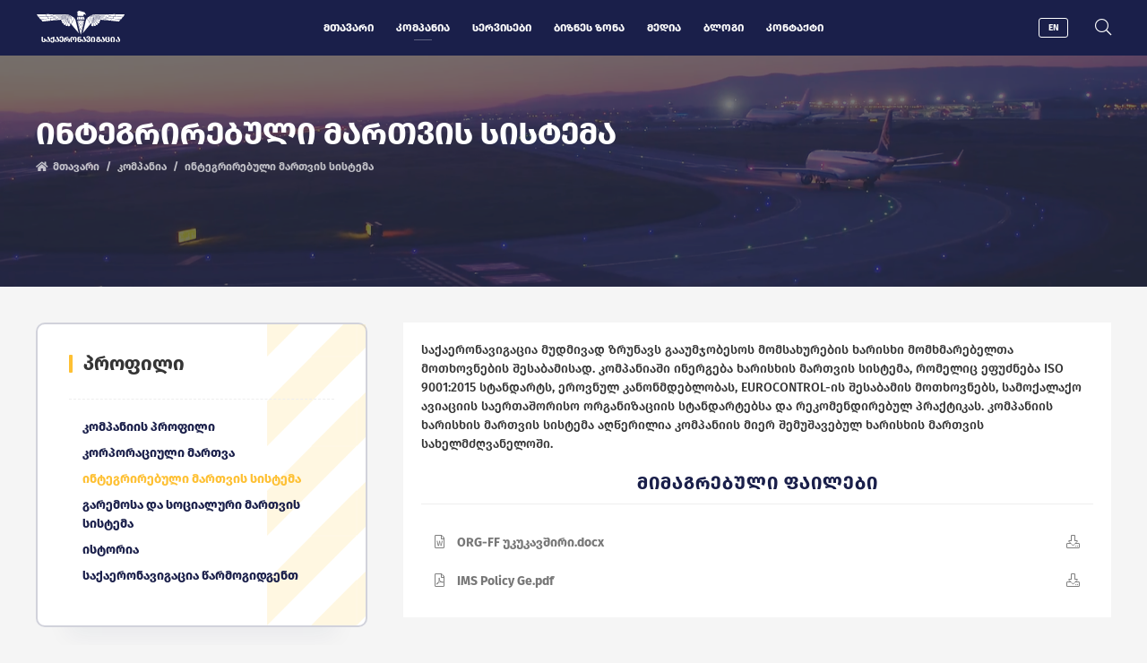

--- FILE ---
content_type: text/html; charset=UTF-8
request_url: https://airnav.ge/ge/khariskhis-martvis-sistema
body_size: 23137
content:
<!doctype html>
<html lang="">
<head>
	<meta charset="utf-8">
	<meta name="viewport" content="width=device-width, initial-scale=1">
	<title>ინტეგრირებული მართვის სისტემა - საქაერონავიგაცია</title>
	<meta name="csrf-token" content="bAYRa77a6D6jApvufTxLLvdg9K1V4OY38puXpMKm">
	<meta name="theme-color" content="#072446">
	<meta name="msapplication-navbutton-color" content="#072446">
	<meta name="apple-mobile-web-app-status-bar-style" content="#072446">
	<meta property="fb:app_id" content="1031035247259234"/>
	<link rel="shortcut icon" href="https://airnav.ge/images/front/favicon.png">
	<link rel="stylesheet" href="/scripts/frontend/css/main.css?v=1617894031">
	<script src="/scripts/frontend/js/main.js?v=1617715808"></script>
	<script src="https://cdn.jsdelivr.net/npm/vue@2.6.11"></script>
	<!-- og -->
<meta property="og:type" content="article">
<meta property="og:title" content="ინტეგრირებული მართვის სისტემა - საქაერონავიგაცია">
<meta property="og:description" content="&nbsp;">
<meta property="og:image" content="https://airnav.ge/storage/images/social.jpg">
<meta property="og:image:width" content="1200">
<meta property="og:image:height" content="630">
<meta property="og:url" content="https://airnav.ge/ge/khariskhis-martvis-sistema">
<meta property="og:site_name" content="საქაერონავიგაცია">			<!-- Global site tag (gtag.js) - Google Analytics -->
<script async src="https://www.googletagmanager.com/gtag/js?id=UA-54516992-1"></script>
<script>
  window.dataLayer = window.dataLayer || [];
  function gtag(){dataLayer.push(arguments);}
  gtag('js', new Date());

  gtag('config', 'UA-54516992-1');
</script>
		<script>
		Vue.options.delimiters = ['[[', ']]'];
		$.ajaxSetup({
			headers: {
				'X-CSRF-TOKEN': $('meta[name="csrf-token"]').attr('content')
			}
		});
		var $fullUrl = 'https://airnav.ge';
		var $storageUrl = 'https://airnav.ge/storage/';
		var $lang = 'ge';
		var $currentTimestamp = 1768737586;
	</script>
</head>
<body>

<div class="resp_menu">
	<div class="resp_menu_toggle">
		<div></div>
		<div></div>
		<div></div>
		<div></div>
	</div>
	<div class="resp_menu_ul"></div>
</div><div class="modal_search">
	<div class="close"></div>
	<div class="search_wrap">
		<div class="search_overlay"></div>
		<form action="index.php" autocomplete="off">
			<input type="search" placeholder="ძიება">
			<button type="submit">
				<em class="fal fa-search"></em>
			</button>
		</form>
	</div>
</div><div class="modal_search">
	<div class="close"></div>
	<div class="search_wrap">
		<div class="search_overlay"></div>
		<form method="GET" action="https://airnav.ge/ge/search" accept-charset="UTF-8" id="search_form" autocomplete="off">
		<input id="search" type="search" placeholder="ძიება">
		<button type="submit">
			<em class="fal fa-search"></em>
		</button>
		</form>
	</div>
</div>

<header class="trans-all-2">
	<div class="container">
		<div class="logo">
			<a href="https://airnav.ge/ge" title="საქაერონავიგაცია">
				<img src="https://airnav.ge/images/front/logo.svg" alt="საქაერონავიგაცია">
			</a>
			<h3>საქაერონავიგაცია</h3>
		</div>
		<nav class="navigation">
			<ul>
				<li><a href="https://airnav.ge/ge" target="_self">მთავარი</a>
</li>
<li><a href="https://airnav.ge/ge/kompaniis-profili-1" target="_self">კომპანია</a>
<div class="sub_menu">
	<ul>
		<li><a href="https://airnav.ge/ge/kompaniis-profili-1" target="_self">კომპანიის პროფილი</a>
</li>
<li><a href="https://airnav.ge/ge/korporatsiuli-martva-1" target="_self">კორპორაციული მართვა</a>
</li>
<li class="active"><a href="https://airnav.ge/ge/khariskhis-martvis-sistema" target="_self">ინტეგრირებული მართვის სისტემა</a>
</li>
<li><a href="https://airnav.ge/ge/sotsialuri-pasukhismgebloba" target="_self">სოციალური პასუხისმგებლობა</a>
</li>
	</ul>
	<div class="sub_blocks">
		<a href="https://airnav.ge/ge/istoria-2" title="ისტორია">
			<img src="https://airnav.ge/storage/images/sub_menu1(1).jpg" alt="ისტორია">
			<span>ისტორია</span>
		</a>
				<a href="https://airnav.ge/ge/sakaeronavigatsia-tsarmogidgent" title="საქაერონავიგაცია წარმოგიდგენთ">
			<img src="https://airnav.ge/storage/images/sub_menu2.jpg" alt="საქაერონავიგაცია წარმოგიდგენთ">
			<span>საქაერონავიგაცია წარმოგიდგენთ</span>
		</a>
		</div>
</div>
</li>
<li><a href="https://airnav.ge/ge/sahaero-modzraobis-martva" target="_self">სერვისები</a>
<div class="sub_menu">
	<ul>
		<li><a href="https://airnav.ge/ge/sahaero-modzraobis-martva" target="_self">საჰაერო მოძრაობის მართვა</a>
<div class="sub_menu">
	<ul>
		<li><a href="https://airnav.ge/ge/saaerodromo-sametvalyureo-punqti" target="_self">სააეროდრომო სამეთვალყურეო პუნქტი (TWR)</a>
</li>
<li><a href="https://airnav.ge/ge/misadgomis-sametvalyureo-punqti" target="_self">მისადგომის სამეთვალყურეო პუნქტი (APP)</a>
</li>
<li><a href="https://airnav.ge/ge/raionuli-sametvalyureo-tsentri" target="_self">რაიონული სამეთვალყურეო ცენტრი (ACC)</a>
</li>
<li><a href="https://airnav.ge/ge/sahaero-modzraobis-nakadebis-regulireba" target="_self">საჰაერო მოძრაობის ნაკადების რეგულირება (ATFM)</a>
</li>
<li><a href="https://airnav.ge/ge/sahaero-modzraobis-safrenosno-sainfromatsio-fisafis-is-momsakhureba" target="_self">საჰაერო მოძრაობის საფრენოსნო-საინფრომაციო (FIS/AFIS)-ის მომსახურება</a>
</li>
<li><a href="https://airnav.ge/ge/sahaero-sivrtsis-organizeba" target="_self">საჰაერო სივრცის ორგანიზება</a>
</li>
<li><a href="https://airnav.ge/ge/sahaero-modzraobis-martvis-personalis-kvalifikatsiis-kontroli" target="_self">საჰაერო მოძრაობის მართვის პერსონალის კვალიფიკაციის კონტროლი</a>
</li>
<li><a href="https://airnav.ge/ge/saaviatsio-dzebna-shvelis-sakoordinatsio-tsentri" target="_self">საავიაციო ძებნა-შველის საკოორდინაციო ცენტრი (ARCC)</a>
</li>
	</ul>
	<div class="sub_blocks">
			</div>
</div>
</li>
<li><a href="https://airnav.ge/ge/teqnikuri-kompleqsi" target="_self">ტექნიკური კომპლექსი</a>
<div class="sub_menu">
	<ul>
		<li><a href="https://airnav.ge/ge/radiolokatsia" target="_self">რადიოლოკაცია</a>
</li>
<li><a href="https://airnav.ge/ge/radionavigatsia" target="_self">რადიონავიგაცია</a>
</li>
<li><a href="https://airnav.ge/ge/komunikatsia" target="_self">კომუნიკაცია</a>
</li>
<li><a href="https://airnav.ge/ge/vizualuri-navigatsia" target="_self">ვიზუალური ნავიგაცია</a>
</li>
<li><a href="https://airnav.ge/ge/avtomatizirebuli-martva" target="_self">ავტომატიზირებული მართვა</a>
</li>
<li><a href="" target="_self">ოპერატიული მართვა</a>
</li>
	</ul>
	<div class="sub_blocks">
			</div>
</div>
</li>
	</ul>
	<div class="sub_blocks">
		<a href="http://meteo.airnav.ge" title="მეტეოსამსახური">
			<img src="https://airnav.ge/storage/images/Untitled design.png" alt="მეტეოსამსახური">
			<span>მეტეოსამსახური</span>
		</a>
				<a href="http://ais.airnav.ge" title="სააერნაოსნო ინფორმაციის სამსახური">
			<img src="https://airnav.ge/storage/images/photoshop6.jpg" alt="სააერნაოსნო ინფორმაციის სამსახური">
			<span>სააერნაოსნო ინფორმაციის სამსახური</span>
		</a>
		</div>
</div>
</li>
<li><a href="https://airnav.ge/ge/momsakhurebis-fasebi" target="_self">ბიზნეს ზონა</a>
<div class="sub_menu">
	<ul>
		<li><a href="https://airnav.ge/ge/momkhmareblebi" target="_self">მომხმარებლები</a>
</li>
<li><a href="https://airnav.ge/ge/momsakhurebis-fasebi" target="_self">მომსახურების ფასები</a>
</li>
<li><a href="https://airnav.ge/ge/finansuri-angarishgeba" target="_self">ფინანსური ანგარიშგება</a>
</li>
<li><a href="https://airnav.ge/ge/vacancies" target="_self">ვაკანსია</a>
</li>
	</ul>
	<div class="sub_blocks">
		<a href="https://airnav.ge/ge/publikatsiebi" title="პუბლიკაციები">
			<img src="https://airnav.ge/storage/images/publication.jpg" alt="პუბლიკაციები">
			<span>პუბლიკაციები</span>
		</a>
				<a href="http://pension.airnav.ge" title="საპენსიო ფონდი">
			<img src="https://airnav.ge/storage/images/pension.jpg" alt="საპენსიო ფონდი">
			<span>საპენსიო ფონდი</span>
		</a>
		</div>
</div>
</li>
<li><a href="https://airnav.ge/ge/akhali-ambebi" target="_self">მედია</a>
<div class="sub_menu">
	<ul>
		<li><a href="https://airnav.ge/ge/akhali-ambebi" target="_self">ახალი ამბები</a>
</li>
<li><a href="https://airnav.ge/ge/saqaeronavigatsiis-logo" target="_self">საქაერონავიგაციის ლოგო</a>
</li>
	</ul>
	<div class="sub_blocks">
		<a href="https://airnav.ge/ge/fotogalerea" title="ფოტოგალერეა">
			<img src="https://airnav.ge/storage/images/photo.jpg" alt="ფოტოგალერეა">
			<span>ფოტოგალერეა</span>
		</a>
				<a href="https://airnav.ge/ge/videoarqivi" title="ვიდეოარქივი">
			<img src="https://airnav.ge/storage/images/video.jpg" alt="ვიდეოარქივი">
			<span>ვიდეოარქივი</span>
		</a>
		</div>
</div>
</li>
<li><a href="https://airnav.ge/ge/blogi-1" target="_self">ბლოგი</a>
</li>
<li><a href="https://airnav.ge/ge/kontakti-2" target="_self">კონტაქტი</a>
</li>
			</ul>
		</nav>
		<div class="lang_search">
			<div class="lang">
				<a href="https://airnav.ge/en/khariskhis-martvis-sistema" title="EN">EN</a>			</div>
			<div class="search_trigger">
				<a href="javascript:void(0);" title="ძიება">
					<em class="fal fa-search"></em>
				</a>
			</div>
		</div>
	</div>
</header>
            <section class="title trans-all-4">
	<img src="https://airnav.ge/storage/images/web cover (35).png" class="title_bak">
	<div class="container">
		<h1>ინტეგრირებული მართვის სისტემა</h1>
		<div class="breadcrumbs">
			<ul>
													<li>
	<a href="https://airnav.ge/ge" title="მთავარი">
		<em class="fas fa-home"></em>
        <span>მთავარი</span>
	</a>
</li>
                                	<li><a href="https://airnav.ge/ge/kompania-1" title="კომპანია">კომპანია</a></li>
                                                <li>ინტეგრირებული მართვის სისტემა</li>
                    
							</ul>
		</div>
	</div>
</section>
        <main class="trans-all-4 whithout_title">
                <div class="container">
                    </div>
        <div class="container  columns ">
                        
<aside>
	<div class="sidebar_profile">
		<h3 class="widget_title">პროფილი</h3>
			</div>
	<div class="widget">
		<nav class="tree_menu trans-no-all">
			<ul>
				<li><a target="_self" href="https://airnav.ge/ge/kompaniis-profili-1" title="კომპანიის პროფილი">კომპანიის პროფილი</a>
	</li>
<li><a target="_self" href="https://airnav.ge/ge/korporatsiuli-martva-1" title="კორპორაციული მართვა">კორპორაციული მართვა</a>
	</li>
<li class="active"><a target="_self" href="https://airnav.ge/ge/khariskhis-martvis-sistema" title="ინტეგრირებული მართვის სისტემა">ინტეგრირებული მართვის სისტემა</a>
	</li>
<li><a target="_self" href="https://airnav.ge/ge/sotsialuri-pasukhismgebloba" title="გარემოსა და სოციალური მართვის სისტემა">გარემოსა და სოციალური მართვის სისტემა</a>
	</li>
<li><a target="_self" href="https://airnav.ge/ge/istoria-2" title="ისტორია">ისტორია</a>
	</li>
<li><a target="_self" href="https://airnav.ge/ge/sakaeronavigatsia-tsarmogidgent" title="საქაერონავიგაცია წარმოგიდგენთ">საქაერონავიგაცია წარმოგიდგენთ</a>
	</li>
			</ul>
		</nav>
	</div>
</aside>

                        <div class="content bg_white ">
                
			<div class="static">
				<article class="news_static">
						<div class="page_body">
				<div class="page_content">
					<p>საქაერონავიგაცია მუდმივად ზრუნავს გააუმჯობესოს მომსახურების ხარისხი მომხმარებელთა მოთხოვნების შესაბამისად. კომპანიაში ინერგება ხარისხის მართვის სისტემა, რომელიც ეფუძნება ISO 9001:2015 სტანდარტს, ეროვნულ კანონმდებლობას, EUROCONTROL-ის შესაბამის მოთხოვნებს, სამოქალაქო ავიაციის საერთაშორისო ორგანიზაციის სტანდარტებსა და რეკომენდირებულ პრაქტიკას. კომპანიის ხარისხის მართვის სისტემა აღწერილია კომპანიის მიერ შემუშავებულ ხარისხის მართვის სახელმძღვანელოში.</p>
				</div>
			</div>
			<div class="page_media page_photo_gallery">
							</div>
			<div class="page_media page_attachments">
									<h3>მიმაგრებული ფაილები</h3>
				<ul>
					<li>
		<a href="https://airnav.ge/storage/files/doc/ORG-FF უკუკავშირი.docx" title="ORG-FF უკუკავშირი.docx" class="attachment_title" target="_blank">
							<em class="fal fa-file-word"></em>
						<span>ORG-FF უკუკავშირი.docx</span>
			<em class="fal fa-download"></em>
		</a>
	</li>
		<li>
		<a href="https://airnav.ge/storage/files/doc/IMS Policy Ge.pdf" title="IMS Policy Ge.pdf" class="attachment_title" target="_blank">
							<em class="fal fa-file-pdf"></em>
						<span>IMS Policy Ge.pdf</span>
			<em class="fal fa-download"></em>
		</a>
	</li>
				</ul>
							</div>
		</article>
	</div>

            </div>
        </div>
    </main>
<footer class="trans-all-4 inside">
	<img src="https://airnav.ge/storage/images/5555(1).png" alt="" class="foot_bak">
	<div class="container">
		<div class="footer_logo">
			<figure>
				<img src="https://airnav.ge/images/front/logo.svg" alt="საქაერონავიგაცია">
				<figcaption>საქაერონავიგაცია</figcaption>
			</figure>
		</div>
		<div class="footer_mid">
			<div class="footer_left">
				<div class="footer_links">
					<ul>
						<li>
	<a href="http://www.economy.ge/" target="_blank" title="﻿საქართველოს ეკონომიკისა და მდგრადი განვითარების სამინისტრო">﻿
		<em class="fal fa-link"></em>
		<span>საქართველოს ეკონომიკისა და მდგრადი განვითარების სამინისტრო</span>
	</a>
</li>
<li>
	<a href="http://www.tavgeorgia.com/" target="_blank" title="﻿ტავ ჯორჯია">﻿
		<em class="fal fa-link"></em>
		<span>ტავ ჯორჯია</span>
	</a>
</li>
<li>
	<a href="https://www.iata.org/" target="_blank" title="﻿საერთაშორისო საჰაერო ტრანსპორტის ასოციაცია">﻿
		<em class="fal fa-link"></em>
		<span>საერთაშორისო საჰაერო ტრანსპორტის ასოციაცია</span>
	</a>
</li>
<li>
	<a href="http://gcaa.ge/" target="_blank" title="﻿სამოქალაქო ავიაციის სააგენტო">﻿
		<em class="fal fa-link"></em>
		<span>სამოქალაქო ავიაციის სააგენტო</span>
	</a>
</li>
<li>
	<a href="https://www.eurocontrol.int/" target="_blank" title="﻿ევროკონტროლი">﻿
		<em class="fal fa-link"></em>
		<span>ევროკონტროლი</span>
	</a>
</li>
<li>
	<a href="https://canso.org/" target="_blank" title="﻿სამოქალაქო საჰაერო ნავიგაციის მომსახურების ორგანიზაცია">﻿
		<em class="fal fa-link"></em>
		<span>სამოქალაქო საჰაერო ნავიგაციის მომსახურების ორგანიზაცია</span>
	</a>
</li>
<li>
	<a href="http://airports.ge/" target="_blank" title="﻿საქართველოს აეროპორტების გაერთიანება">﻿
		<em class="fal fa-link"></em>
		<span>საქართველოს აეროპორტების გაერთიანება</span>
	</a>
</li>
<li>
	<a href="https://www.icao.int/Pages/default.aspx" target="_blank" title="﻿სამოქალაქო ავიაციის საერთაშორისო ორგანიზაცია">﻿
		<em class="fal fa-link"></em>
		<span>სამოქალაქო ავიაციის საერთაშორისო ორგანიზაცია</span>
	</a>
</li>
<li>
	<a href="https://airnav.ge/ge/dokumentatsia-1" target="_blank" title="﻿კონფიდენციალობის პოლიტიკა">﻿
		<em class="fal fa-link"></em>
		<span>კონფიდენციალობის პოლიტიკა</span>
	</a>
</li>
					</ul>
				</div>
			</div>
			<div class="footer_right">
				<div class="contact_socials">
					<address>
						<ul>
							<li>
								<em class="fal fa-map-marker-alt"></em>
								<span>აეროპორტი, 0198, თბილისი, საქართველო</span>
							</li>
							<li>
								<em class="fal fa-phone"></em>
								<span>
									<a href="tel:+995 32 274 43 06" title="+995 32 274 43 06">+995 32 274 43 06;</a>
									<a href="tel:+955 32 274 42 12" title="+955 32 274 42 12">+955 32 274 42 12</a>
								</span>
							</li>
							<li>
								<em class="fal fa-envelope"></em>
								<span>
									<a href="mailto:office@airnav.ge" title="office@airnav.ge">office@airnav.ge</a>
								</span>
							</li>
						</ul>
					</address>
					<div class="socials">
						<ul>
							<li>
	<a href="https://www.facebook.com/saqaeronavigatsia" title="Facebook" target="_blank">
		<em class="fab fa-facebook-f"></em>
	</a>
</li>
<li>
	<a href="https://twitter.com/Archives_of_Geo" title="Twitter" target="_blank">
		<em class="fab fa-twitter"></em>
	</a>
</li>
<li>
	<a href="https://www.linkedin.com/company/sakaeronavigatsia" title="LinkedIn" target="_blank">
		<em class="fab fa-linkedin"></em>
	</a>
</li>						</ul>
					</div>
				</div>
				<div class="footer_subscribe">
					<h4>გამოიწერე სიახლეები მეილზე</h4>
					<form method="GET" action="https://airnav.ge/ge/subscribe" accept-charset="UTF-8" autocomplete="off">
<div class="form_inputs">
	<input name="email" type="email" placeholder="თქვენი ელფოსტა">
	<button type="submit" class="gilaki">
		<em class="fal fa-paper-plane"></em>
		<span>გამოწერა</span>
	</button>
</div>
</form>
				</div>
			</div>
		</div>
		<div class="rights_artmedia">
			<div class="rights">&copy; 1999 - 2026 - საქაერონავიგაცია<br>ყველა უფლება დაცულია</div>
			<div class="artmedia">
				<a href="http://artmedia.ge" target="_blank" title="Artmedia">
					<svg class="nosvg">
						<g>
							<path d="M19.8,0.7c3.9,0,7.1,0.4,9.7,1.3c2.6,0.9,4.7,2.1,6.2,3.8c1.6,1.6,2.7,3.7,3.3,6c0.6,2.4,1,5,1,7.9v4.1V47v2.3H20 c-3,0-5.7-0.3-8.2-0.8c-2.4-0.5-4.5-1.4-6.3-2.6c-1.8-1.2-3.1-2.8-4.1-4.7C0.5,39.3,0,36.9,0,34.1c0-2.4,0.4-4.8,1.6-6.9 c1.1-1.9,2.5-3.4,4.4-4.5c1.8-1.1,3.9-1.9,6.3-2.4c2.4-0.5,4.8-0.8,7.3-0.8c1.7,0,3.2,0.1,4.5,0.2c1.3,0.1,2.4,0.3,3.2,0.6V19 c0-2.2-0.7-4-2-5.4c-1.3-1.3-3.6-2-6.8-2l0-0.1c0.1-4.2-2.2-8.2-6-10.2l-0.2-0.1l0,0c0.9-0.1,1.9-0.2,2.9-0.3 C16.7,0.7,18.2,0.7,19.8,0.7"></path>
							<path class="eye" d="M7.1,14.5c1.7,0,3.1-1.4,3.1-3.1c0-1.7-1.4-3.1-3.1-3.1C5.3,8.2,4,9.6,4,11.3C4,13.1,5.3,14.5,7.1,14.5"></path>
						</g>
					</svg>
				</a>
			</div>
		</div>
	</div>
</footer></body>
</html>


--- FILE ---
content_type: image/svg+xml
request_url: https://airnav.ge/images/front/logo.svg
body_size: 32637
content:
<svg xmlns="http://www.w3.org/2000/svg" width="98.804" height="27.33" viewBox="0 0 98.804 27.33">
  <g id="Group_201" data-name="Group 201" transform="translate(0 0)">
    <path id="Path_217" data-name="Path 217" d="M363.734-496.463c.3.09.589.186.886.269q2.491.693,4.984,1.379a.432.432,0,0,1,.284.212c.4.7.812,1.385,1.212,2.081a.4.4,0,0,1,.053.251c-.063.337-.144.671-.22,1-.005.024-.027.044-.056.089a1.369,1.369,0,0,1-.089-.147c-.134-.309-.27-.616-.394-.928a.3.3,0,0,0-.326-.219c-.316.01-.632,0-.948,0-.208,0-.228.015-.277.225-.108.461-.212.923-.317,1.384-.012.053-.028.106-.041.159a.152.152,0,0,1-.164.125l-.165,0h-5.813c-.295,0-.3-.006-.3-.3q-.02-1.831-.041-3.662c0-.021,0-.041,0-.062-.009-.181-.039-.215-.222-.219-.206,0-.412,0-.618,0h-.252a.777.777,0,0,1,.117-.127c.626-.371,1.255-.738,1.881-1.109.224-.133.443-.274.664-.412Z" transform="translate(-316.136 496.463)" fill="#fff"/>
    <path id="Path_218" data-name="Path 218" d="M1056.249-430.419c-.495.823-.992,1.645-1.483,2.47a.315.315,0,0,1-.321.168c-.651-.032-1.3-.057-1.952-.085l-1.953-.084-.925-.039-2.179-.086q-.925-.038-1.85-.08c-.072,0-.143-.016-.249-.029.052-.074.079-.118.112-.157a1.735,1.735,0,0,0,.4-1.058c.017-.307-.009-.616-.021-.924-.005-.138.014-.168.156-.18.034,0,.069,0,.1,0h10.077l.082,0Z" transform="translate(-957.445 434.66)" fill="#fff"/>
    <path id="Path_219" data-name="Path 219" d="M474.8-362.125c.039.069.081.136.118.207q.69,1.312,1.379,2.624c.368.7.74,1.394,1.1,2.093a1.947,1.947,0,0,1,.091.289,1.046,1.046,0,0,0,.081.209,2.273,2.273,0,0,0,.983.993c.181.081.189.144.066.294q-.659.8-1.322,1.6l-1.075,1.3-1.286,1.552-1.259,1.522-1.285,1.554-.865,1.047q-.728.88-1.456,1.759a.751.751,0,0,1-.113.082c.015-.1.02-.157.034-.213.232-.946.467-1.892.7-2.838.281-1.153.558-2.307.84-3.46.275-1.126.556-2.251.831-3.378q.494-2.019.983-4.04c.052-.213.118-.424.155-.64a3.877,3.877,0,0,1,.508-1.228c.174-.311.335-.63.5-.944.071-.131.148-.259.222-.388Z" transform="translate(-418.32 370.588)" fill="#fff"/>
    <path id="Path_220" data-name="Path 220" d="M264.532-362.364a2.251,2.251,0,0,1,.133.194q.459.851.913,1.705a1.1,1.1,0,0,1,.093.249q.665,2.688,1.325,5.376.435,1.769.866,3.539l.94,3.839q.223.91.445,1.819c.03.124.053.25.08.376l-.044.023c-.083-.092-.17-.182-.249-.278q-1.168-1.41-2.334-2.821c-.485-.587-.965-1.177-1.451-1.763-.7-.84-1.4-1.675-2.091-2.515-.608-.734-1.211-1.473-1.816-2.209-.218-.265-.44-.526-.657-.791-.137-.167-.126-.232.07-.327a2.332,2.332,0,0,0,1.024-1.091.132.132,0,0,0,.023-.057,1.471,1.471,0,0,1,.288-.713c.145-.28.3-.557.444-.836q.7-1.339,1.406-2.679c.16-.3.326-.6.491-.9A1.369,1.369,0,0,1,264.532-362.364Z" transform="translate(-222.142 370.812)" fill="#fff"/>
    <path id="Path_221" data-name="Path 221" d="M-338.793-428.179c-.113.013-.185.026-.256.028-.514.016-1.029.028-1.543.046-.692.025-1.384.054-2.076.082-.63.026-1.26.056-1.891.081-.7.029-1.4.052-2.1.084-.4.018-.794.045-1.19.077a.359.359,0,0,1-.389-.19c-.46-.78-.933-1.552-1.4-2.328-.03-.05-.054-.1-.1-.187.1-.007.163-.015.228-.015h9.973c.243,0,.25.025.23.263a3.15,3.15,0,0,0,.106,1.383,1.716,1.716,0,0,0,.315.549C-338.857-428.281-338.842-428.251-338.793-428.179Z" transform="translate(349.731 434.657)" fill="#fff"/>
    <path id="Path_222" data-name="Path 222" d="M1008.822-388.227a.861.861,0,0,1,.074-.107,1.964,1.964,0,0,0,.52-1.328c.008-.116,0-.233,0-.35,0-.205.023-.221.223-.23a4.658,4.658,0,0,0,.553-.043,2.64,2.64,0,0,0,.493-.14.69.69,0,0,1,.361-.047,2.758,2.758,0,0,0,.328.024c.535.017,1.07.028,1.6.047.617.023,1.233.054,1.85.079.712.029,1.425.055,2.138.085q.935.038,1.87.081.432.019.863.042a1.049,1.049,0,0,1,.128.026,1.46,1.46,0,0,1-.08.166q-.433.664-.87,1.325c-.211.321-.425.64-.629.966a.318.318,0,0,1-.373.173,5.986,5.986,0,0,0-.634-.057c-.663-.054-1.325-.11-1.988-.162-.588-.046-1.176-.085-1.764-.133-.389-.032-.778-.076-1.167-.11-.246-.022-.492-.032-.739-.052-.41-.033-.82-.071-1.229-.1-.253-.021-.506-.04-.759-.059-.219-.016-.438-.03-.656-.048A.614.614,0,0,1,1008.822-388.227Z" transform="translate(-923.231 397.156)" fill="#fff"/>
    <path id="Path_223" data-name="Path 223" d="M-314.809-389.921c.128-.009.207-.015.286-.019l1.6-.077.041,0c.508-.015,1.015-.026,1.523-.047s.986-.049,1.479-.074l.041,0c.446-.015.892-.027,1.337-.046.534-.022,1.069-.053,1.6-.076.22-.009.443.017.659-.013a1.877,1.877,0,0,1,.9.127,1.814,1.814,0,0,0,.547.082c.451.012.416-.034.416.432a2.638,2.638,0,0,0,.137.829,1.555,1.555,0,0,0,.371.634,1.118,1.118,0,0,1,.085.113.553.553,0,0,1-.135.053c-.41.032-.821.057-1.231.091-.39.032-.779.072-1.168.107-.212.019-.424.035-.636.053-.663.054-1.326.11-1.989.162-.588.046-1.177.084-1.765.132-.39.032-.778.076-1.167.11-.355.031-.711.053-1.067.083a.223.223,0,0,1-.215-.129c-.285-.429-.571-.857-.855-1.286-.22-.332-.437-.665-.654-1C-314.7-389.744-314.739-389.808-314.809-389.921Z" transform="translate(317.009 396.979)" fill="#fff"/>
    <path id="Path_224" data-name="Path 224" d="M-274.276-350.614c.261-.025.47-.046.68-.064q.707-.059,1.414-.115c.4-.032.807-.061,1.21-.093.376-.03.751-.064,1.127-.1l.84-.069,1.189-.1c.239-.02.478-.044.717-.065.471-.04.942-.082,1.414-.116a.708.708,0,0,1,.3.025,2.848,2.848,0,0,0,1.158.129c.048,0,.1-.005.144-.005a.266.266,0,0,1,.061.022c.006.069.014.148.018.228a2.7,2.7,0,0,0,.253,1.094,1.458,1.458,0,0,0,.5.593.892.892,0,0,1,.088.081.351.351,0,0,1-.095.047c-.478.045-.956.086-1.434.133s-.982.1-1.473.15-.983.09-1.475.137c-.334.032-.668.07-1,.1s-.7.066-1.044.1l-1.535.151c-.423.041-.846.079-1.269.122a.207.207,0,0,1-.2-.113c-.179-.252-.359-.5-.537-.754q-.457-.647-.911-1.3C-274.182-350.443-274.215-350.509-274.276-350.614Z" transform="translate(279.03 360.477)" fill="#fff"/>
    <path id="Path_225" data-name="Path 225" d="M967.4-349.165a1.929,1.929,0,0,0,.672-.9,3.538,3.538,0,0,0,.151-1.1c.209,0,.393-.005.576,0a2.009,2.009,0,0,0,.728-.113.813.813,0,0,1,.3-.049c.363.022.724.056,1.086.088.225.02.45.049.675.067.588.046,1.176.084,1.764.132.567.046,1.133.1,1.7.152.417.035.834.059,1.251.092s.86.076,1.29.112c.225.019.451.033.677.052.064.005.126.022.231.041-.13.191-.235.349-.344.5-.395.561-.8,1.118-1.184,1.683a.34.34,0,0,1-.37.174c-.564-.069-1.132-.114-1.7-.167-.492-.046-.983-.087-1.475-.134s-.982-.1-1.473-.151-.983-.088-1.475-.136-.954-.1-1.432-.148c-.361-.036-.724-.065-1.086-.1-.157-.014-.314-.03-.471-.048C967.468-349.118,967.447-349.139,967.4-349.165Z" transform="translate(-884.416 360.474)" fill="#fff"/>
    <path id="Path_226" data-name="Path 226" d="M378.694-300.136c-.028-.061-.06-.12-.083-.182q-.547-1.531-1.093-3.062c-.428-1.194-.861-2.387-1.289-3.582-.31-.865-.616-1.732-.925-2.6-.117-.329-.238-.658-.356-.987-.022-.062-.037-.128-.056-.192l.036-.022c.078.106.159.211.234.319q.817,1.2,1.632,2.4.869,1.275,1.742,2.549a.893.893,0,0,0,.059.084c.086.1.154.1.236,0s.146-.2.217-.3q.9-1.3,1.809-2.6.805-1.157,1.614-2.312c.039-.055.084-.106.132-.166.014.124-.6,1.835-1.249,3.552-.446,1.18-.868,2.37-1.3,3.555s-.867,2.364-1.3,3.546Z" transform="translate(-329.242 322.487)" fill="#fff"/>
    <path id="Path_227" data-name="Path 227" d="M386.342-286.372c.008.268-3.507,13.943-3.6,14.094a.265.265,0,0,1-.045-.068q-1.752-6.985-3.5-13.971l.042-.015c.05.128.1.255.151.384q.678,1.9,1.354,3.8.783,2.19,1.571,4.378c.1.271.2.541.3.812a.244.244,0,0,0,.029.076c.033.038.077.1.111.1s.076-.064.106-.106a.392.392,0,0,0,.036-.1l1.517-4.135q.738-2.009,1.476-4.018c.13-.354.257-.71.386-1.064C386.3-286.261,386.319-286.316,386.342-286.372Z" transform="translate(-333.276 299.608)" fill="#fff"/>
    <path id="Path_228" data-name="Path 228" d="M377.1-314.157c-.04-.05-.085-.1-.122-.154-.571-.839-1.139-1.68-1.712-2.519q-.975-1.427-1.954-2.851c-.037-.054-.067-.113-.123-.208a1.2,1.2,0,0,1,.174.043q1.021.465,2.039.934.8.365,1.589.732a.282.282,0,0,0,.255,0q1.1-.5,2.194-.992.76-.342,1.523-.678a.722.722,0,0,1,.108-.03.185.185,0,0,1,.02.026c0,.006.006.015,0,.02a1.742,1.742,0,0,1-.091.16q-1.914,2.74-3.831,5.478C377.159-314.181,377.134-314.176,377.1-314.157Z" transform="translate(-327.641 331.012)" fill="#fff"/>
    <path id="Path_229" data-name="Path 229" d="M-99.691-365.1c-.235.3-.441.573-.659.836a.683.683,0,0,1-.22.147,14.768,14.768,0,0,1-1.973.826c-1.1.376-2.2.78-3.31,1.142a1.807,1.807,0,0,1-1.477-.131,1.392,1.392,0,0,1-.644-.871,3.217,3.217,0,0,1-.064-1.426c.022-.148.051-.169.2-.177.322-.017.644-.027.966-.044.411-.022.821-.049,1.232-.073.062,0,.123,0,.185-.007l1.479-.076.041,0c.473-.015.946-.027,1.419-.047.411-.018.821-.052,1.232-.07.487-.022.973-.036,1.46-.051A.75.75,0,0,1-99.691-365.1Z" transform="translate(123.312 373.4)" fill="#fff"/>
    <path id="Path_230" data-name="Path 230" d="M844.109-365.106a1.877,1.877,0,0,1,.226-.022c.513.023,1.027.048,1.54.073l.062,0c.445.016.891.027,1.336.047s.862.048,1.293.073c.267.015.534.034.8.044.466.018.932.027,1.4.048.507.022,1.013.055,1.52.081a.156.156,0,0,1,.168.145c0,.02.011.04.012.06a3.208,3.208,0,0,1-.172,1.657,1.41,1.41,0,0,1-1.24.819,3,3,0,0,1-1.34-.262q-.542-.2-1.086-.386c-.862-.3-1.725-.6-2.585-.9-.186-.066-.362-.165-.542-.25a1.079,1.079,0,0,0-.167-.08,1.782,1.782,0,0,1-.958-.8C844.3-364.859,844.22-364.96,844.109-365.106Z" transform="translate(-768.896 373.403)" fill="#fff"/>
    <path id="Path_231" data-name="Path 231" d="M916.268-434.178a3.791,3.791,0,0,1,.389-.051c1.037-.018,2.074-.03,3.11-.048.666-.011,1.332-.027,2-.043q.731-.017,1.461-.039c.37-.011.74-.026,1.111-.038.055,0,.11,0,.165,0a.13.13,0,0,1,.132.108,2.894,2.894,0,0,1-.069,1.837,1.287,1.287,0,0,1-.953.775,3.8,3.8,0,0,1-.673.073c-.231.006-.272-.042-.316-.265-.005-.027-.006-.055-.013-.081-.03-.134-.069-.169-.21-.181-.068-.006-.137,0-.206,0-.466-.013-.934-.016-1.4-.045a2.808,2.808,0,0,1-.541-.123c-.637-.171-1.278-.328-1.908-.523-.419-.129-.822-.311-1.23-.472a.374.374,0,0,1-.136-.091C916.754-433.631,916.532-433.882,916.268-434.178Z" transform="translate(-836.508 438.308)" fill="#fff"/>
    <path id="Path_232" data-name="Path 232" d="M-172.85-434.183c-.093.118-.16.211-.235.3a5.537,5.537,0,0,1-.432.468,1.322,1.322,0,0,1-.353.2,18.531,18.531,0,0,1-2.669.84c-.1.027-.2.051-.3.082a3.683,3.683,0,0,1-1.056.152c-.323.008-.646,0-.969,0-.245,0-.268.022-.32.252s-.09.277-.328.28a2.273,2.273,0,0,1-.888-.147,1.322,1.322,0,0,1-.756-.771,1.713,1.713,0,0,1-.13-.7c.011-.28.028-.561.044-.841a.8.8,0,0,1,.024-.142c.041-.168.066-.192.237-.195.234,0,.467,0,.7,0,.439.01.878.027,1.317.037.679.016,1.359.028,2.038.043l1.77.04c.652.015,1.3.027,1.956.045A3.008,3.008,0,0,1-172.85-434.183Z" transform="translate(191.897 438.315)" fill="#fff"/>
    <path id="Path_233" data-name="Path 233" d="M-137.615-397.136c-.1.132-.171.229-.247.321-.1.122-.216.232-.3.362a1.024,1.024,0,0,1-.437.329,16.131,16.131,0,0,1-2.4.868.857.857,0,0,0-.1.028,3.9,3.9,0,0,1-1.434.218c-.343.016-.685.028-1.028.044-.147.007-.176.031-.21.176a2.087,2.087,0,0,0-.031.244c-.016.144-.042.2-.176.214a1.694,1.694,0,0,1-1.687-.51,1.588,1.588,0,0,1-.246-.471,3.224,3.224,0,0,1-.064-1.546.175.175,0,0,1,.194-.171h.062l3.213-.043q1.452-.02,2.9-.043c.576-.01,1.153-.026,1.729-.038C-137.805-397.155-137.734-397.144-137.615-397.136Z" transform="translate(158.873 403.411)" fill="#fff"/>
    <path id="Path_234" data-name="Path 234" d="M881.616-397.148c.107-.008.172-.017.238-.017.446,0,.893,0,1.339,0,.906.011,1.811.027,2.717.041.858.013,1.715.026,2.573.042.425.008.85.024,1.275.039.152.005.2.036.215.168a3.8,3.8,0,0,1,0,1.309,1.58,1.58,0,0,1-.364.771,1.449,1.449,0,0,1-1.1.473c-.144,0-.289.005-.432,0-.2-.013-.259-.068-.279-.26-.052-.489-.13-.381-.457-.4-.4-.019-.808-.059-1.212-.059a4.046,4.046,0,0,1-1.261-.268c-.5-.164-1.008-.319-1.5-.5-.3-.109-.594-.252-.885-.39a.8.8,0,0,1-.239-.185c-.188-.208-.367-.425-.549-.64A1.281,1.281,0,0,1,881.616-397.148Z" transform="translate(-804.039 403.422)" fill="#fff"/>
    <path id="Path_235" data-name="Path 235" d="M594.617-397.744c.026.188.054.375.076.563.051.429.1.858.147,1.287q.092.807.186,1.613c.045.388.093.776.138,1.164.051.436.1.871.15,1.307.046.395.1.789.143,1.184.04.333.075.667.119,1a.163.163,0,0,1-.112.192,2.5,2.5,0,0,1-1.343.237,1.457,1.457,0,0,1-.923-.573c-.075-.088-.127-.2-.2-.285a.643.643,0,0,1-.107-.544c.137-.943.268-1.887.4-2.831q.155-1.1.311-2.2c.05-.353.1-.706.143-1.06a.684.684,0,0,1,.2-.435c.168-.161.318-.341.477-.511.041-.044.089-.081.134-.121Z" transform="translate(-533.49 403.973)" fill="#fff"/>
    <path id="Path_236" data-name="Path 236" d="M234.587-398.258c.118.114.209.2.292.284.15.16.3.318.44.489a.565.565,0,0,1,.1.262q.209,1.434.407,2.871.216,1.548.428,3.1a.721.721,0,0,0,.02.122.744.744,0,0,1-.169.723,2.447,2.447,0,0,1-.531.541,1.55,1.55,0,0,1-1.19.179,3.133,3.133,0,0,1-.569-.179c-.2-.075-.222-.113-.2-.322.026-.273.058-.545.091-.817.063-.531.129-1.061.193-1.592s.132-1.088.195-1.633c.075-.653.146-1.307.222-1.961q.1-.909.216-1.817C234.541-398.079,234.562-398.144,234.587-398.258Z" transform="translate(-196.86 404.445)" fill="#fff"/>
    <path id="Path_237" data-name="Path 237" d="M-101.548-417.559c.07-.02.141-.04.211-.059a14.531,14.531,0,0,0,2.212-.715,1.133,1.133,0,0,1,.42-.078c.81-.021,1.619-.031,2.429-.046l2.079-.04,2.367-.042,2.161-.041,2.058-.042,2.079-.04c.81-.015,1.619-.026,2.429-.043.391-.008.781-.025,1.172-.037a1.248,1.248,0,0,1,.144,0c.129.011.157.043.147.167,0,.041-.014.081-.019.122-.033.283-.035.279-.307.29-.575.023-1.151.051-1.726.077l-.062,0c-.556.015-1.111.026-1.667.047-.644.024-1.288.056-1.932.083-.322.014-.644.023-.966.039-.459.023-.917.05-1.376.075-.288.015-.575.032-.863.042-.5.018-1,.027-1.5.047s-.972.049-1.458.074l-.041,0c-.452.015-.9.036-1.357.044-.988.018-1.977.029-2.965.045q-1.142.018-2.285.041c-.391.008-.782.025-1.172.037-.067,0-.135,0-.2,0Z" transform="translate(117.184 423.638)" fill="#fff"/>
    <path id="Path_238" data-name="Path 238" d="M674.779-417.49c-.4,0-.779,0-1.155,0-.11,0-.219-.02-.328-.02-.536,0-1.072,0-1.607-.005-.975-.011-1.95-.02-2.924-.043-.665-.016-1.33-.054-1.994-.082l-1.891-.08-1.953-.085c-.295-.013-.589-.024-.884-.038-.466-.023-.931-.049-1.4-.074l-.124-.005c-.487-.015-.974-.027-1.461-.045q-1.038-.038-2.077-.083-.925-.039-1.85-.081c-.214-.01-.246-.042-.258-.257-.005-.094-.009-.188-.014-.3.089-.008.162-.02.235-.019q1.6.02,3.192.044c.625.01,1.249.027,1.873.039l2.285.043c.672.013,1.345.027,2.017.039l2.512.043,2.079.041c.679.013,1.359.025,2.038.042.315.008.631.022.945.04a.678.678,0,0,1,.24.052,15.118,15.118,0,0,0,2.349.76c.033.009.066.018.1.03C674.738-417.534,674.746-417.521,674.779-417.49Z" transform="translate(-591.572 423.61)" fill="#fff"/>
    <path id="Path_239" data-name="Path 239" d="M554.529-424.81a.631.631,0,0,1-.048.063c-.367.38-.737.758-1.1,1.141s-.712.761-1.062,1.147a.4.4,0,0,0-.093.2c-.088.583-.168,1.167-.251,1.751-.07.489-.141.977-.211,1.466q-.163,1.14-.324,2.28c-.024.166-.053.331-.079.5l-.051.009c-.072-.12-.149-.237-.214-.36-.308-.582-.612-1.167-.92-1.749q-.683-1.291-1.371-2.581c-.1-.187-.1-.217.079-.331q.9-.577,1.808-1.148l2.087-1.324,1.529-.974c.063-.04.13-.075.195-.112Z" transform="translate(-492.133 429.349)" fill="#fff"/>
    <path id="Path_240" data-name="Path 240" d="M228.535-424.974c.207.131.415.26.622.392l3.528,2.24,1.442.917c.023.015.047.029.069.046.123.091.128.111.061.257-.014.031-.03.061-.047.092l-1.172,2.219q-.6,1.137-1.2,2.273c-.028.053-.064.1-.1.162a.323.323,0,0,1-.093-.236q-.224-1.556-.445-3.113c-.117-.828-.24-1.654-.341-2.484a1.076,1.076,0,0,0-.334-.616c-.318-.341-.643-.675-.966-1.012l-1-1.038a.676.676,0,0,1-.048-.063Z" transform="translate(-192.078 429.478)" fill="#fff"/>
    <path id="Path_241" data-name="Path 241" d="M674.247-393.139a1.093,1.093,0,0,1-.119.007l-.781-.035-1.747-.078c-.295-.013-.589-.03-.884-.041-.446-.017-.891-.027-1.337-.048-.308-.015-.615-.045-.923-.067q-.379-.027-.76-.048c-.3-.017-.6-.027-.9-.049-.431-.031-.861-.071-1.291-.107-.383-.032-.766-.062-1.148-.1-.4-.035-.805-.076-1.209-.11s-.807-.063-1.21-.1-.792-.069-1.188-.1c-.219-.019-.437-.04-.656-.056-.588-.045-1.176-.086-1.764-.131-.321-.025-.642-.053-.964-.081-.15-.013-.183-.043-.2-.183s-.029-.273-.038-.409.033-.192.173-.183q.913.059,1.827.118l1.826.124c.6.041,1.19.079,1.785.123.465.034.929.078,1.394.112.294.022.589.031.883.05s.615.045.923.068c.219.017.437.038.656.051.322.019.644.026.966.049.465.033.929.076,1.394.112.226.017.452.03.677.043l1.479.089c.246.015.493.025.739.048a1.04,1.04,0,0,1,.276.076c.5.2.992.4,1.491.6.166.065.341.106.511.16a1.254,1.254,0,0,1,.126.056Z" transform="translate(-593.693 401.445)" fill="#fff"/>
    <path id="Path_242" data-name="Path 242" d="M-59.919-393.178c.1-.035.2-.076.306-.1a10.7,10.7,0,0,0,1.769-.673,1.246,1.246,0,0,1,.477-.109c.383-.017.766-.049,1.149-.074.26-.017.52-.031.78-.049.328-.023.656-.05.984-.074.219-.016.438-.031.657-.045.281-.017.562-.028.842-.048.485-.034.971-.074,1.456-.111.219-.017.438-.033.657-.046.308-.018.617-.031.925-.049.185-.011.369-.027.554-.041l1.559-.115q.328-.024.657-.044c.507-.03,1.014-.055,1.52-.09.465-.032.929-.075,1.394-.111.26-.02.52-.034.78-.05.157-.01.315-.018.472-.03s.2.022.2.182-.028.3-.045.45c-.012.1-.082.133-.173.14-.15.012-.3.028-.451.04-.663.055-1.326.11-1.989.162-.588.046-1.176.085-1.764.133s-1.147.1-1.721.153c-.526.046-1.052.089-1.578.134-.6.051-1.2.106-1.8.154-.28.023-.561.033-.842.051-.363.023-.725.049-1.087.074-.226.015-.451.035-.678.044-.432.019-.864.028-1.3.048s-.835.048-1.253.072l-.082,0c-.617.015-1.235.03-1.852.047-.109,0-.218.018-.328.025-.06,0-.12,0-.18,0Z" transform="translate(78.178 401.43)" fill="#fff"/>
    <path id="Path_243" data-name="Path 243" d="M-51.429-360.066c.164-.061.328-.125.493-.183.817-.286,1.636-.564,2.45-.86a5.49,5.49,0,0,0,.8-.369,2,2,0,0,1,.848-.217c.458-.037.915-.079,1.373-.116.4-.032.807-.058,1.211-.092s.779-.07,1.168-.106c.2-.018.4-.038.594-.053.588-.045,1.177-.084,1.764-.132.567-.047,1.134-.1,1.7-.152.4-.034.807-.059,1.21-.092.424-.035.847-.076,1.271-.11.465-.037.93-.069,1.4-.1a.42.42,0,0,1,.088.014.808.808,0,0,1-.027.485.172.172,0,0,1-.1.091.753.753,0,0,1-.2.037c-.616.045-1.232.084-1.847.132s-1.2.107-1.8.154c-.629.049-1.259.085-1.888.133-.67.051-1.34.108-2.01.163-.159.013-.2.059-.216.217,0,.055,0,.11,0,.165,0,.2-.029.239-.231.264-.3.036-.6.063-.9.092-.355.034-.71.064-1.066.1q-.563.053-1.126.11c-.362.036-.723.073-1.085.108s-.7.064-1.045.1c-.485.047-.969.1-1.454.145-.45.043-.9.082-1.35.122Z" transform="translate(70.222 371.08)" fill="#fff"/>
    <path id="Path_244" data-name="Path 244" d="M660.346-362.814c.349.025.65.044.95.068.246.02.491.051.737.07.588.046,1.176.084,1.764.133.553.046,1.106.1,1.659.152.41.035.821.059,1.231.092.437.035.874.077,1.311.113.41.033.821.059,1.23.094.39.033.778.072,1.168.107l.594.052c.512.043,1.025.082,1.537.13a.9.9,0,0,1,.272.083c.376.168.744.354,1.125.509.336.137.686.243,1.029.363l1.653.578a.329.329,0,0,1,.125.072c-.111,0-.223.009-.333,0-.491-.047-.982-.1-1.473-.15s-.984-.088-1.475-.136-.955-.1-1.432-.149c-.355-.035-.71-.063-1.065-.1s-.723-.07-1.085-.1l-1.044-.1c-.027,0-.055,0-.082,0-.245-.026-.272-.056-.275-.308,0-.034,0-.069,0-.1-.01-.184-.054-.229-.235-.242-.581-.043-1.163-.085-1.744-.129q-1.046-.08-2.091-.164c-.6-.049-1.2-.106-1.8-.155-.431-.034-.862-.06-1.293-.09-.212-.015-.424-.027-.636-.046-.233-.02-.258-.043-.294-.283C660.352-362.567,660.354-362.674,660.346-362.814Z" transform="translate(-596.71 371.234)" fill="#fff"/>
    <path id="Path_245" data-name="Path 245" d="M670.689-430.277a1.068,1.068,0,0,1-.151.024l-1.935-.036c-.817-.015-1.633-.028-2.45-.043-.631-.012-1.262-.028-1.894-.04l-2.285-.042-2.264-.041-2.12-.042-1.955-.04-1.708-.04c-.211-.005-.238-.031-.25-.235-.021-.341-.021-.341.314-.341.659,0,1.319-.01,1.978,0,4.574.079,9.148.013,13.722.032a.521.521,0,0,1,.433.184c.16.187.333.364.5.547A.823.823,0,0,1,670.689-430.277Z" transform="translate(-590.453 435.272)" fill="#fff"/>
    <path id="Path_246" data-name="Path 246" d="M-54.319-430.219a1.041,1.041,0,0,1,.091-.17c.169-.189.343-.374.513-.563a.345.345,0,0,1,.292-.122c.068,0,.137,0,.206,0q6.349,0,12.7,0c.948,0,1.9-.022,2.843-.034.062,0,.124,0,.185,0,.166.01.188.037.174.2,0,.041-.008.082-.011.123-.017.226-.037.248-.256.251l-2.719.043-2.657.043-2.2.04q-1.164.021-2.327.042c-.631.012-1.263.027-1.894.04l-2.183.042q-1.133.021-2.265.042c-.089,0-.178.016-.266.022C-54.157-430.216-54.215-430.219-54.319-430.219Z" transform="translate(72.93 435.228)" fill="#fff"/>
    <path id="Path_247" data-name="Path 247" d="M663.519-349.416c.082,0,.163-.005.245,0,.533.039,1.066.081,1.6.122l2.153.165,1.538.121c.663.053,1.325.109,1.988.161.1.008.18.029.182.148a2.939,2.939,0,0,1-.2,1.289,1.686,1.686,0,0,1-.747.769c-.378.214-.381.211-.772.031l-3.216-1.482-2.637-1.215c-.049-.022-.1-.048-.144-.072Z" transform="translate(-599.674 358.682)" fill="#fff"/>
    <path id="Path_248" data-name="Path 248" d="M90.92-349.417c-.028.015-.055.032-.084.045-.678.315-1.356.632-2.036.945-.767.353-1.536.7-2.3,1.053-.58.266-1.161.53-1.738.8a.38.38,0,0,1-.406,0c-.172-.112-.356-.209-.517-.335a1.5,1.5,0,0,1-.577-1.033c-.03-.251-.049-.5-.058-.757-.005-.145.024-.171.163-.184.341-.031.683-.056,1.025-.084l1.312-.107c.225-.018.451-.038.677-.054.629-.044,1.259-.083,1.888-.132.6-.047,1.2-.105,1.8-.153.279-.022.559-.033.838-.049Z" transform="translate(-55.924 358.722)" fill="#fff"/>
    <path id="Path_249" data-name="Path 249" d="M662.024-345.11l.689.312L665-343.755l1.591.729c.655.3,1.313.594,1.965.9.408.192.385.124.252.536a4.337,4.337,0,0,1-.28.66,1.2,1.2,0,0,1-.731.6c-.2.065-.411.11-.616.165a.309.309,0,0,1-.319-.088c-.3-.287-.6-.567-.893-.852-.436-.418-.873-.835-1.3-1.257q-1.279-1.254-2.551-2.514a1.406,1.406,0,0,1-.135-.186Z" transform="translate(-598.238 354.645)" fill="#fff"/>
    <path id="Path_250" data-name="Path 250" d="M104.558-344.714c-.043.05-.083.1-.129.149-.805.806-1.607,1.616-2.42,2.414-.558.548-1.131,1.079-1.7,1.616-.2.193-.414.38-.614.578a.335.335,0,0,1-.352.105c-.132-.036-.268-.058-.4-.095a1.5,1.5,0,0,1-1.064-.919,6.294,6.294,0,0,1-.2-.6c-.041-.142-.02-.176.114-.245.116-.06.237-.108.355-.163q.851-.392,1.7-.783,1.123-.514,2.248-1.025.833-.381,1.665-.765c.2-.092.4-.186.6-.275a1.1,1.1,0,0,1,.167-.045Z" transform="translate(-69.473 354.329)" fill="#fff"/>
    <path id="Path_251" data-name="Path 251" d="M130.387-337.3a1.462,1.462,0,0,1-.123.692c-.444.912-.876,1.831-1.315,2.746-.383.8-.773,1.591-1.152,2.391a.436.436,0,0,1-.386.282,3.241,3.241,0,0,1-.736.054,1.652,1.652,0,0,1-1.086-.647c-.092-.111-.177-.227-.266-.34a.137.137,0,0,1,.012-.2l.115-.118,4.72-4.713c.057-.057.118-.111.176-.167Z" transform="translate(-95.357 347.345)" fill="#fff"/>
    <path id="Path_252" data-name="Path 252" d="M662.838-336.738l5.107,5.1a2.9,2.9,0,0,1-.829.856,1.489,1.489,0,0,1-1.012.187c-.136-.02-.271-.047-.406-.07a.3.3,0,0,1-.235-.177c-.345-.717-.693-1.432-1.039-2.149-.152-.315-.3-.632-.45-.948q-.47-.984-.942-1.967A1.389,1.389,0,0,1,662.838-336.738Z" transform="translate(-599.034 346.801)" fill="#fff"/>
    <path id="Path_253" data-name="Path 253" d="M-19.018-404.838c.175-.213.333-.384.466-.572a.625.625,0,0,1,.6-.313,3.532,3.532,0,0,0,.451-.026l1.6-.077.062,0c.521-.015,1.042-.026,1.563-.047.431-.018.862-.048,1.293-.072l.062,0c.549-.015,1.1-.026,1.646-.047.418-.016.835-.047,1.252-.071l.062,0c.521-.015,1.042-.027,1.563-.047.479-.019.958-.048,1.438-.073l.062,0c.507-.015,1.015-.029,1.522-.046.247-.009.493-.032.739-.037s.277.026.235.273c-.035.2-.034.21-.241.231-.307.031-.615.052-.922.075-.554.04-1.108.078-1.661.117-.2.014-.4.03-.595.042-.294.018-.589.03-.883.049-.315.021-.629.048-.943.072-.205.016-.41.032-.615.044-.3.018-.6.029-.9.049s-.6.046-.9.07c-.205.016-.41.035-.615.047-.52.031-1.041.056-1.56.09-.5.033-1,.078-1.5.114-.287.021-.575.029-.862.049-.513.035-1.025.076-1.538.113q-.359.026-.718.045A.806.806,0,0,1-19.018-404.838Z" transform="translate(39.853 411.966)" fill="#fff"/>
    <path id="Path_254" data-name="Path 254" d="M670.705-404.833c-.065,0-.131,0-.2,0q-.544-.035-1.088-.074c-.308-.022-.616-.046-.923-.07-.205-.016-.41-.036-.615-.048-.52-.031-1.041-.056-1.561-.09-.5-.033-1-.077-1.5-.113-.274-.02-.548-.03-.822-.049-.321-.022-.643-.048-.964-.072-.226-.017-.452-.033-.677-.046-.507-.031-1.014-.055-1.52-.09-.486-.033-.971-.076-1.456-.113q-.318-.024-.636-.043c-.3-.017-.6-.029-.9-.049-.267-.018-.533-.045-.8-.066-.232-.018-.466-.026-.7-.05-.2-.021-.2-.028-.221-.22-.033-.283-.032-.292.259-.281.521.018,1.041.048,1.562.073l.062,0c.494.015.988.026,1.482.046s.959.049,1.438.074l.1,0c.5.015,1,.027,1.5.046q1.049.038,2.1.083c.624.026,1.247.055,1.871.081.692.029,1.385.053,2.077.085.432.02.863.053,1.294.076a.307.307,0,0,1,.235.109q.308.371.615.743Z" transform="translate(-592.741 411.991)" fill="#fff"/>
    <path id="Path_255" data-name="Path 255" d="M19.06-377.111c.2-.254.388-.511.592-.759a.31.31,0,0,1,.2-.093c.546-.049,1.093-.087,1.64-.132.423-.035.846-.077,1.27-.112s.834-.06,1.251-.094.819-.072,1.229-.107q.348-.03.7-.054c.636-.044,1.272-.083,1.908-.131s1.257-.1,1.885-.155c.383-.031.766-.057,1.148-.084a.858.858,0,0,1,.144,0,.1.1,0,0,1,.1.126c-.019.177-.041.354-.061.53a.168.168,0,0,1-.178.162q-.595.041-1.19.087c-.369.029-.738.061-1.107.093-.253.022-.5.047-.758.069-.464.04-.929.08-1.393.117-.4.032-.807.059-1.21.091-.444.036-.888.077-1.332.113-.417.033-.834.061-1.251.094-.376.03-.751.063-1.127.1-.232.02-.464.044-.7.064-.485.041-.97.082-1.455.12-.094.007-.189,0-.284,0Z" transform="translate(4.174 386.243)" fill="#fff"/>
    <path id="Path_256" data-name="Path 256" d="M658.684-378.758c.138,0,.245-.007.352,0q.769.055,1.538.116c.438.035.875.074,1.312.11.225.018.451.035.677.05.636.044,1.273.084,1.909.131.691.051,1.381.109,2.071.165q1,.081,2.009.164c.465.039.929.078,1.393.124a.318.318,0,0,1,.2.086c.2.243.39.5.581.746.006.008,0,.026,0,.065-.1,0-.2.007-.3,0q-.718-.056-1.435-.119c-.567-.05-1.134-.1-1.7-.153-.4-.034-.807-.06-1.21-.091-.458-.036-.915-.077-1.373-.114-.4-.032-.807-.06-1.21-.094s-.779-.069-1.168-.1c-.219-.019-.437-.04-.656-.056-.588-.045-1.176-.086-1.764-.131-.321-.025-.642-.053-.964-.081-.153-.013-.182-.035-.2-.18C658.723-378.323,658.706-378.526,658.684-378.758Z" transform="translate(-595.152 386.176)" fill="#fff"/>
    <path id="Path_257" data-name="Path 257" d="M165.349-316.531c-.021.23-.041.46-.064.69-.013.129-.035.258-.05.387s.006.169.129.221c.076.032.155.057.23.09.144.063.171.1.156.249-.028.286-.061.572-.092.858q-.054.511-.106,1.021-.077.756-.153,1.512a3.776,3.776,0,0,1-.047.407.307.307,0,0,1-.112.184,2.053,2.053,0,0,1-1.208.408,1.756,1.756,0,0,1-.722-.22c-.152-.079-.3-.172-.44-.266-.169-.111-.169-.12-.085-.3.114-.242.228-.484.343-.725.31-.65.624-1.3.931-1.949.384-.812.763-1.626,1.145-2.439.025-.053.058-.1.087-.152Z" transform="translate(-130.443 327.885)" fill="#fff"/>
    <path id="Path_258" data-name="Path 258" d="M658.975-316.554c.034.065.071.129.1.2q.533,1.124,1.065,2.249.672,1.422,1.342,2.845c.068.145.066.163-.069.251q-.241.158-.492.3a1.48,1.48,0,0,1-1.347.085c-.177-.073-.346-.166-.517-.253a.27.27,0,0,1-.156-.226c-.02-.2-.05-.394-.07-.591q-.125-1.226-.246-2.452c-.026-.259-.049-.518-.077-.776a.172.172,0,0,1,.123-.207c.084-.029.168-.06.25-.1.134-.06.158-.1.142-.236-.032-.286-.069-.571-.1-.857a1.989,1.989,0,0,1,0-.218Z" transform="translate(-594.989 327.888)" fill="#fff"/>
    <path id="Path_259" data-name="Path 259" d="M207.95-287.333c-.328-.07-.657-.139-.984-.212a.151.151,0,0,1-.123-.166c0-.027,0-.055,0-.082q.07-.685.141-1.369.052-.511.1-1.022t.1-1c.024-.245.046-.491.071-.736a.707.707,0,0,1,.039-.2.133.133,0,0,1,.1-.07c.035,0,.077.053.091.091a.326.326,0,0,1,0,.142c-.013.136-.031.272-.045.408-.016.156.007.195.16.231.18.043.362.079.543.119.213.047.228.075.2.3-.013.095-.015.191-.023.286a.23.23,0,0,0,.167.253c.186.07.37.15.56.205a.278.278,0,0,1,.218.284c.034.512.071,1.025.1,1.537a.212.212,0,0,1-.029.135,1.88,1.88,0,0,1-1.309.841l-.082.005Z" transform="translate(-171.776 305.061)" fill="#fff"/>
    <path id="Path_260" data-name="Path 260" d="M622.344-288.666c.019-.225.046-.512.067-.8.011-.143.01-.288.018-.431.014-.266.039-.295.286-.382.181-.064.359-.136.538-.208a.2.2,0,0,0,.134-.244c-.022-.114-.026-.231-.038-.347-.015-.144.009-.179.155-.214.187-.044.376-.081.563-.123s.213-.081.19-.269c-.018-.15-.034-.3-.047-.449-.009-.1.032-.168.105-.167.09,0,.114.069.123.139.02.163.032.327.048.491q.122,1.206.245,2.412.066.654.126,1.309c.023.249,0,.283-.245.338a6.087,6.087,0,0,1-.768.143,1.309,1.309,0,0,1-1-.342c-.139-.122-.261-.263-.4-.39S622.345-288.462,622.344-288.666Z" transform="translate(-561.101 305.162)" fill="#fff"/>
    <path id="Path_261" data-name="Path 261" d="M376.651-323.265c.261-.058,7.317-.048,7.494.011-.174.081-.325.154-.478.223l-2.366,1.063c-.263.118-.527.233-.789.353a.351.351,0,0,1-.316-.008q-1.1-.511-2.206-1.018c-.393-.181-.787-.358-1.18-.538C376.768-323.2,376.728-323.223,376.651-323.265Z" transform="translate(-330.888 334.213)" fill="#fff"/>
    <path id="Path_262" data-name="Path 262" d="M220.832-413.607c.123.121.221.213.313.311s.2.227.3.334a.282.282,0,0,1,.09.257c-.056.442-.1.884-.153,1.326q-.093.806-.187,1.612-.071.612-.142,1.224c-.063.544-.125,1.088-.189,1.633-.046.395-.1.789-.144,1.183-.017.136-.027.273-.052.407-.029.152-.064.177-.208.153a3.78,3.78,0,0,1-.382-.083c-.141-.038-.167-.07-.161-.22.007-.178.026-.355.045-.532.047-.422.1-.843.147-1.265.062-.565.118-1.13.179-1.7.048-.443.1-.884.148-1.327.061-.558.119-1.117.18-1.675q.082-.755.168-1.511A1.025,1.025,0,0,1,220.832-413.607Z" transform="translate(-184.032 418.827)" fill="#fff"/>
    <path id="Path_263" data-name="Path 263" d="M624.623-404.669a1.193,1.193,0,0,1-.046-.16c-.085-.714-.167-1.429-.252-2.143-.09-.755-.184-1.51-.273-2.265-.077-.653-.146-1.307-.221-1.96-.031-.266-.069-.53-.1-.8a2.184,2.184,0,0,1-.017-.307.248.248,0,0,1,.049-.152c.2-.22.414-.434.63-.658a.516.516,0,0,1,.1.334c.073.626.139,1.253.207,1.879.082.756.166,1.511.247,2.267q.153,1.43.3,2.861c.028.266.052.532.084.8.012.1-.019.156-.12.176C625.017-404.757,624.825-404.713,624.623-404.669Z" transform="translate(-562.385 418.362)" fill="#fff"/>
    <path id="Path_264" data-name="Path 264" d="M639.047-427.572c.017.085.042.169.051.254.061.579.116,1.159.177,1.738s.132,1.171.193,1.756.116,1.186.178,1.779c.06.565.127,1.13.189,1.695.028.252.05.5.077.756a.134.134,0,0,1-.092.163c-.171.05-.343.1-.517.134-.1.022-.151-.041-.162-.138-.026-.218-.054-.435-.078-.653q-.1-.909-.2-1.818c-.06-.565-.117-1.131-.178-1.7-.047-.429-.1-.857-.147-1.286s-.091-.858-.137-1.287c-.021-.2-.049-.394-.064-.592a.287.287,0,0,1,.032-.193c.2-.217.407-.422.612-.631Z" transform="translate(-576.087 431.931)" fill="#fff"/>
    <path id="Path_265" data-name="Path 265" d="M206.923-427.686a1.051,1.051,0,0,1,.123.086c.161.159.32.321.481.48a.294.294,0,0,1,.1.258q-.117,1.01-.229,2.021c-.06.545-.116,1.09-.176,1.635-.064.579-.132,1.157-.194,1.736s-.124,1.158-.177,1.738c-.033.36-.061.387-.415.31s-.4-.13-.366-.5c.074-.7.155-1.4.231-2.1.061-.572.117-1.145.178-1.717.048-.45.1-.9.148-1.348s.092-.9.139-1.349q.058-.552.121-1.1A1.192,1.192,0,0,1,206.923-427.686Z" transform="translate(-171.04 432.019)" fill="#fff"/>
    <path id="Path_266" data-name="Path 266" d="M422.283-383.664c-.213,0-.426,0-.638,0-.154,0-.181-.032-.187-.181,0-.116,0-.233,0-.35.011-.287.023-.574.038-.861q.039-.748.083-1.5c.008-.126.038-.16.165-.162.357-.005.714,0,1.071,0a.148.148,0,0,1,.169.161c.01.191.029.382.039.573q.041.82.077,1.641c.007.171.009.343,0,.514,0,.126-.036.158-.163.162-.219.006-.439,0-.659,0Z" transform="translate(-372.869 393.632)" fill="#fff"/>
    <path id="Path_267" data-name="Path 267" d="M449.912-383.643c-.2,0-.4,0-.6,0-.165,0-.193-.031-.2-.191-.016-.376-.026-.752-.045-1.128-.021-.417-.05-.833-.073-1.25-.006-.109,0-.219,0-.329a.137.137,0,0,1,.153-.153c.329,0,.659,0,.988,0,.123,0,.16.085.175.189.035.244.072.488.107.732q.139.956.276,1.911c.028.2.011.215-.184.219S450.111-383.642,449.912-383.643Z" transform="translate(-398.672 393.611)" fill="#fff"/>
    <path id="Path_268" data-name="Path 268" d="M392.929-383.677c.024-.192.044-.38.072-.568q.16-1.1.324-2.193c.006-.041.014-.081.023-.121a.153.153,0,0,1,.161-.13h.987c.1,0,.148.06.148.157,0,.151,0,.3-.005.452-.009.219-.023.437-.034.655-.028.539-.054,1.079-.083,1.618-.007.13-.036.166-.159.167-.439,0-.878,0-1.316,0A.5.5,0,0,1,392.929-383.677Z" transform="translate(-346.14 393.605)" fill="#fff"/>
    <path id="Path_269" data-name="Path 269" d="M474.9-383.708a1.1,1.1,0,0,1-.143.022c-.4,0-.8,0-1.194,0-.166,0-.2-.027-.226-.2-.05-.3-.092-.6-.136-.893q-.118-.8-.234-1.606c-.014-.1-.02-.2-.031-.321a1.023,1.023,0,0,1,.165-.03c.281,0,.563,0,.844,0,.178,0,.2.019.247.183q.35,1.343.693,2.687A1.075,1.075,0,0,1,474.9-383.708Z" transform="translate(-421.106 393.653)" fill="#fff"/>
    <path id="Path_270" data-name="Path 270" d="M366.979-386.749c-.011.124-.014.212-.027.3q-.173,1.169-.348,2.339c-.013.088-.023.177-.04.264a.15.15,0,0,1-.153.14q-.669,0-1.338-.006c-.018,0-.035-.018-.068-.036a1.626,1.626,0,0,1,.026-.174q.333-1.3.668-2.59a.43.43,0,0,1,.042-.136c.029-.041.076-.1.118-.1C366.22-386.767,366.582-386.765,366.979-386.749Z" transform="translate(-319.975 393.673)" fill="#fff"/>
  </g>
</svg>
